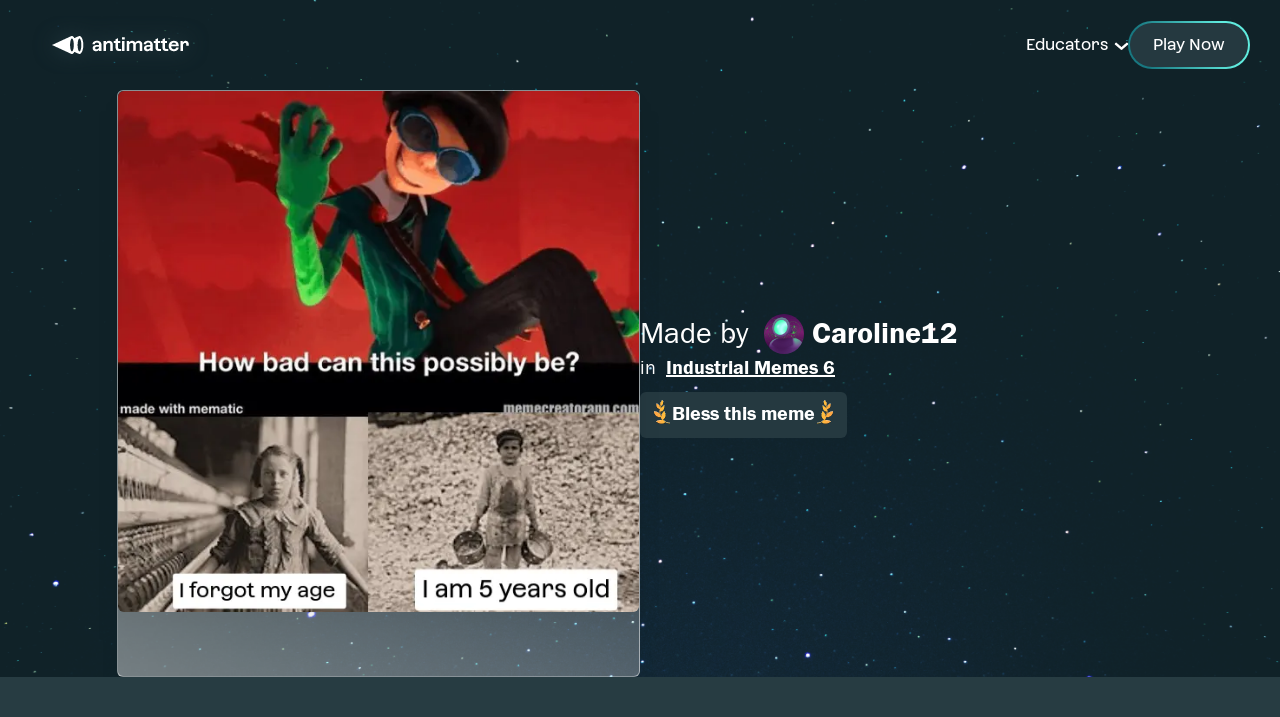

--- FILE ---
content_type: text/html; charset=utf-8
request_url: https://antimatter.systems/discover/2bbc73dc-15d4-4090-8a03-73af85541b47/100f37c4-2f97-4900-b889-7103cb15f08d
body_size: 5790
content:
<!DOCTYPE html><html class="scroll-smooth"><head><meta name="keywords" content="antimatter, systems, learning, education, startup, memes, AI"/><meta property="og:type" content="website"/><meta property="og:url" content="https://antimatter.systems"/><meta name="twitter:site" content="@antimattersys"/><meta name="twitter:creator" content="@antimattersys"/><meta name="twitter:card" content="summary_large_image"/><link rel="icon" type="image/png" sizes="192x192" href="/static/icons/favicon-180.png"/><link rel="icon" type="image/png" sizes="192x192" href="/static/icons/android-chrome-192x192.png"/><link rel="icon" type="image/png" sizes="512x512" href="/static/icons/android-chrome-512x512.png"/><link rel="icon" type="image/png" sizes="32x32" href="/static/icons/favicon-32x32.png"/><link rel="icon" type="image/png" sizes="16x16" href="/static/icons/favicon-16x16.png"/><link id="favicon" rel="apple-touch-icon" sizes="180x180" href="/static/icons/apple-touch-icon.png"/><link rel="mask-icon" href="/static/images/safari-pinned-tab.svg" color="#EFF4F5"/><meta name="theme-color" content="#EFF4F5"/><link rel="me" href="https://twitter.com/antimattersys"/><meta name="viewport" content="width=device-width, initial-scale=1 maximum-scale=1"/><meta charSet="utf-8"/><meta name="robots" content="index,follow"/><title>Industrial Memes 6 on Antimatter Discover</title><link rel="canonical" href="https://antimatter.systems/discover/2bbc73dc-15d4-4090-8a03-73af85541b47/100f37c4-2f97-4900-b889-7103cb15f08d"/><meta name="description" content="Discover student and teacher creations on Antimatter"/><meta property="og:title" content="Industrial Memes 6 on Antimatter Discover"/><meta property="og:description" content="Discover student and teacher creations on Antimatter"/><meta property="og:image" content="http://localhost:3000/api/discovery/2bbc73dc-15d4-4090-8a03-73af85541b47/100f37c4-2f97-4900-b889-7103cb15f08d/createImage"/><meta name="twitter:image" content="http://localhost:3000/api/discovery/2bbc73dc-15d4-4090-8a03-73af85541b47/100f37c4-2f97-4900-b889-7103cb15f08d/createImage"/><meta name="twitter:title" content="Industrial Memes 6 on Antimatter Discover"/><meta name="twitter:description" content="Discover student and teacher creations on Antimatter"/><meta name="next-head-count" content="27"/><link rel="preload" href="https://antimatter.systems/fonts/Azeret/Azeret-Regular.woff2" as="font" type="font/woff2" crossorigin="anonymous"/><link rel="preload" href="https://antimatter.systems/fonts/Azeret/Azeret-RegularItalic.woff" as="font" type="font/woff" crossorigin="anonymous"/><link rel="preload" href="https://antimatter.systems/fonts/Azeret/Azeret-SemiBold.woff2" as="font" type="font/woff2" crossorigin="anonymous"/><link rel="icon" type="image/png" sizes="32x32" href="/static/images/favicon-32x32.png"/><link rel="icon" type="image/png" sizes="16x16" href="/static/images/favicon-16x16.png"/><link id="favicon" rel="apple-touch-icon" sizes="180x180" href="/static/images/apple-touch-icon.png"/><link rel="manifest" href="/site.webmanifest"/><link rel="mask-icon" href="/static/images/safari-pinned-tab.svg" color="#253940"/><link rel="canonical" href="/"/><link rel="me" href="https://twitter.com/antimattersys"/><link rel="preload" href="/_next/static/css/8e2b896a604c3d7c.css" as="style"/><link rel="stylesheet" href="/_next/static/css/8e2b896a604c3d7c.css" data-n-g=""/><noscript data-n-css=""></noscript><script defer="" nomodule="" src="/_next/static/chunks/polyfills-c67a75d1b6f99dc8.js"></script><script src="/_next/static/chunks/webpack-707ba0c87a8a6848.js" defer=""></script><script src="/_next/static/chunks/framework-fee8a7e75612eda8.js" defer=""></script><script src="/_next/static/chunks/main-04f8566b91e46be4.js" defer=""></script><script src="/_next/static/chunks/pages/_app-84e9dd9e05149a1a.js" defer=""></script><script src="/_next/static/chunks/3105-447f4b3ae21855f5.js" defer=""></script><script src="/_next/static/chunks/7856-c038a28e437d7276.js" defer=""></script><script src="/_next/static/chunks/pages/discover/%5BactivityId%5D/%5BcontentId%5D-6ffc7ba519509b17.js" defer=""></script><script src="/_next/static/UMvXvO_5NOQ1nLVq3XqCX/_buildManifest.js" defer=""></script><script src="/_next/static/UMvXvO_5NOQ1nLVq3XqCX/_ssgManifest.js" defer=""></script></head><body><div id="__next"><div class="App flex flex-col fixed inset-0" style="background:url(&#x27;/universe/starfieldNew2.png&#x27;);background-size:cover;background-repeat:no-repeat"><header class="app-header  z-[100] w-screen transition-all duration-300 font-[Azeret]"><div class="py-4 px-0 md:px-8"><div class="flex flex-row space-between w-full items-center justify-between"><a href="/homepage"><svg xmlns="http://www.w3.org/2000/svg" width="177" height="58" fill="none"><g fill="#fff" filter="url(#LogoHomepageFeb162022_svg__a)"><path fill-rule="evenodd" d="M48.913 20.641c-.44-.416-.923-.641-1.43-.641-.562 0-2.137.765-2.767 1.058-.303.134-1.136.528-2.295 1.068-.315-.619-.663-1.125-1.057-1.485-.439-.416-.923-.641-1.429-.641-.562 0-2.138.765-2.768 1.058L20 29s15.649 7.222 17.167 7.943c.63.292 2.206 1.057 2.768 1.057.506 0 .99-.225 1.429-.641.382-.36.742-.867 1.057-1.485 1.159.54 1.992.922 2.295 1.069.63.292 2.205 1.057 2.768 1.057.506 0 .99-.225 1.428-.641 1.418-1.328 2.42-4.568 2.42-8.359s-1.002-7.031-2.42-8.359m-8.978 14.794c-1.024 0-1.845-2.88-1.845-6.446 0-3.567.821-6.446 1.845-6.446s1.845 2.88 1.845 6.446-.821 6.446-1.845 6.446m7.515 0c-1.024 0-1.845-2.88-1.845-6.446 0-3.567.821-6.446 1.845-6.446s1.845 2.88 1.845 6.446-.821 6.446-1.845 6.446" clip-rule="evenodd"></path><path d="M66.99 33.849a3.2 3.2 0 0 1-1.304 1.024c-.518.224-1.126.337-1.812.337-.641 0-1.192-.124-1.687-.383-.495-.258-.866-.596-1.125-1.046-.259-.438-.394-.956-.394-1.552 0-.686.169-1.26.517-1.744.338-.484.844-.844 1.497-1.102.652-.248 1.428-.383 2.328-.383h1.947v-.652c0-.552-.18-.99-.529-1.305q-.523-.474-1.485-.473c-.641 0-1.125.146-1.496.427-.372.293-.585.687-.63 1.193h-2.43a3.36 3.36 0 0 1 .675-1.811c.394-.507.922-.9 1.608-1.181.687-.282 1.474-.417 2.374-.417s1.665.146 2.318.439c.663.293 1.17.72 1.53 1.271.36.552.54 1.215.54 2.003v6.48h-2.397l-.056-1.148zm-3.52-.923c.236.203.562.304 1 .304 1.024 0 1.846-.495 2.487-1.496v-.968h-2.003c-.585 0-1.046.113-1.361.338s-.473.551-.473 1.001c0 .349.113.619.35.833zM78.108 27.819a1.67 1.67 0 0 0-.585-.687 1.63 1.63 0 0 0-.877-.247 2.28 2.28 0 0 0-1.463.517c-.427.338-.832.878-1.204 1.61v5.995h-2.463V25.03h2.373l.057 1.316c.405-.518.888-.9 1.44-1.148a4.2 4.2 0 0 1 1.743-.382c.743 0 1.395.157 1.947.472a3.23 3.23 0 0 1 1.282 1.35c.304.585.45 1.26.45 2.048v6.322h-2.486v-6.176q0-.573-.203-1.012zM85.072 34.569a2.85 2.85 0 0 1-1.103-1.204c-.259-.518-.382-1.102-.382-1.766V27.03H81.82V25.03h1.767v-1.733l2.486-1.17v2.903h2.092v2.002h-2.092V31.6c0 .349.056.619.157.832a.96.96 0 0 0 .518.439q.355.135 1.012.135h1.418v2.002h-2.396c-.664 0-1.227-.146-1.71-.427zM89.965 21.181h2.666v2.396h-2.666zm.112 3.848h2.487v9.967h-2.487zM107.391 27.369q-.473-.507-1.283-.506c-.45 0-.866.157-1.26.472a4.3 4.3 0 0 0-1.057 1.282v6.39h-2.487V28.73c0-.562-.157-1.012-.483-1.35q-.49-.506-1.283-.506c-.461 0-.877.157-1.282.472s-.754.743-1.058 1.294v6.368h-2.464v-9.98h2.374l.056 1.328c.36-.484.81-.855 1.34-1.136a3.54 3.54 0 0 1 1.687-.416c.708 0 1.338.157 1.912.484a3.1 3.1 0 0 1 1.294 1.372 3.5 3.5 0 0 1 1.35-1.361c.585-.326 1.271-.495 2.036-.495q1.013 0 1.823.472c.54.315.967.776 1.282 1.361s.473 1.283.473 2.07v6.278h-2.487v-6.277q0-.844-.472-1.35zM118.256 33.849a3.2 3.2 0 0 1-1.305 1.024c-.517.224-1.125.337-1.811.337-.641 0-1.193-.124-1.688-.383-.495-.258-.866-.596-1.125-1.046-.258-.438-.393-.956-.393-1.552 0-.686.168-1.26.517-1.744.338-.484.844-.844 1.496-1.102.653-.248 1.429-.383 2.329-.383h1.946v-.652c0-.552-.18-.99-.528-1.305q-.524-.474-1.485-.473c-.642 0-1.125.146-1.497.427-.371.293-.585.687-.63 1.193h-2.43a3.37 3.37 0 0 1 .675-1.811c.394-.507.923-.9 1.609-1.181s1.474-.417 2.374-.417 1.665.146 2.317.439c.664.293 1.17.72 1.53 1.271.36.552.54 1.215.54 2.003v6.48h-2.396l-.056-1.148zm-3.521-.923c.236.203.562.304 1.001.304 1.024 0 1.845-.495 2.486-1.496v-.968h-2.002c-.585 0-1.046.113-1.361.338s-.473.551-.473 1.001c0 .349.113.619.349.833zM124.974 34.569a2.85 2.85 0 0 1-1.103-1.204c-.258-.518-.382-1.102-.382-1.766V27.03h-1.766V25.03h1.766v-1.733l2.486-1.17v2.903h2.093v2.002h-2.093V31.6c0 .349.056.619.158.832a.95.95 0 0 0 .517.439q.354.135 1.013.135h1.417v2.002h-2.396c-.664 0-1.226-.146-1.71-.427zM132.029 34.569a2.85 2.85 0 0 1-1.103-1.204c-.259-.518-.382-1.102-.382-1.766V27.03h-1.767V25.03h1.767v-1.733l2.486-1.17v2.903h2.092v2.002h-2.092V31.6c0 .349.056.619.157.832a.96.96 0 0 0 .518.439q.355.135 1.012.135h1.418v2.002h-2.396c-.664 0-1.227-.146-1.71-.427zM139.103 34.591a4.3 4.3 0 0 1-1.777-1.811c-.416-.788-.619-1.71-.619-2.768s.214-1.99.63-2.767a4.26 4.26 0 0 1 1.823-1.8c.787-.416 1.721-.63 2.79-.63q1.501 0 2.565.574a3.9 3.9 0 0 1 1.642 1.665c.383.73.563 1.586.563 2.565 0 .258 0 .472-.023.607h-7.504c.012.574.124 1.091.338 1.541s.506.8.9 1.058c.394.259.855.382 1.395.382.63 0 1.17-.157 1.609-.46.438-.305.708-.71.798-1.216h2.464a3.93 3.93 0 0 1-.754 1.958c-.416.562-.978.978-1.687 1.282s-1.519.439-2.43.439c-1.046 0-1.946-.214-2.723-.63zm5.074-6.086a1.68 1.68 0 0 0-.337-.923 1.94 1.94 0 0 0-.788-.607c-.326-.146-.709-.214-1.125-.214-1.305 0-2.137.574-2.497 1.733l4.747.022zM153.964 27.324c-.202-.293-.506-.428-.9-.428q-.556 0-1.08.473-.523.472-1.08 1.45v6.188h-2.486V25.03h2.396l.056 1.282c.754-1.001 1.665-1.496 2.723-1.496.619 0 1.181.146 1.654.427.483.293.855.71 1.113 1.26.259.552.394 1.215.394 2.003v1.294h-2.486v-1.294c0-.506-.101-.9-.304-1.193z"></path></g><defs><filter id="LogoHomepageFeb162022_svg__a" width="176.754" height="58" x="0" y="0" color-interpolation-filters="sRGB" filterUnits="userSpaceOnUse"><feFlood flood-opacity="0" result="BackgroundImageFix"></feFlood><feColorMatrix in="SourceAlpha" result="hardAlpha" values="0 0 0 0 0 0 0 0 0 0 0 0 0 0 0 0 0 0 127 0"></feColorMatrix><feOffset></feOffset><feGaussianBlur stdDeviation="10"></feGaussianBlur><feColorMatrix values="0 0 0 0 0.145098 0 0 0 0 0.223529 0 0 0 0 0.25098 0 0 0 1 0"></feColorMatrix><feBlend in2="BackgroundImageFix" result="effect1_dropShadow_1629_49812"></feBlend><feBlend in="SourceGraphic" in2="effect1_dropShadow_1629_49812" result="shape"></feBlend></filter></defs></svg></a><nav class="text-white flex flex-row gap-6 items-center md:pr-0 pr-4 "><div class="group relative h-fit min-w-[120px] hidden md:block translate-y-[1px] mx-0 -mr-4"><span class="cursor-pointer">Educators <img alt="down caret" loading="lazy" width="15" height="15" decoding="async" data-nimg="1" class="inline ml-0.5 py-4" style="color:transparent" srcSet="/_next/image?url=%2Ficons%2Farrow-down.svg&amp;w=16&amp;q=75 1x, /_next/image?url=%2Ficons%2Farrow-down.svg&amp;w=32&amp;q=75 2x" src="/_next/image?url=%2Ficons%2Farrow-down.svg&amp;w=32&amp;q=75"/></span></div><a class="btn-hp btn-hp-primary btn-hp-sm text-[15px] md:text-base py-[7px] px-[18px] md:px-[23px] md:py-[10px] cursor-pointer block" href="https://playantimatter.com">Play Now</a></nav></div></div></header><div class="main w-full h-full flex flex-col justify-start items-center overflow-auto z-0 text-white"><div class="w-full h-full flex"><div class="desktop-view flex md:flex-row flex-col w-full justify-center gap-3 md:gap-6 px-3"><div class="left-panel w-full md:w-5/12 h-full flex flex-col justify-start md:justify-center"><div class="w-full aspect-square relative drop-shadow-xl rounded-md md:pb-16 border-[1px] border-[rgba(255,255,255,0.5)]" style="background:url(&#x27;/card-bg2.png&#x27;);background-size:cover;background-repeat:no-repeat;background-blend-mode:screen"><img alt="meme" loading="lazy" width="2000" height="2000" decoding="async" data-nimg="1" class="rounded-md" style="color:transparent;object-fit:cover" srcSet="/_next/image?url=https%3A%2F%2Faoqysnuwpwgkhlzkdwnh.supabase.co%2Fstorage%2Fv1%2Fobject%2Fpublic%2Fimages%2F7bf12384-4427-40c0-b9f3-103a7090425a-959442875.png&amp;w=2048&amp;q=75 1x, /_next/image?url=https%3A%2F%2Faoqysnuwpwgkhlzkdwnh.supabase.co%2Fstorage%2Fv1%2Fobject%2Fpublic%2Fimages%2F7bf12384-4427-40c0-b9f3-103a7090425a-959442875.png&amp;w=3840&amp;q=75 2x" src="/_next/image?url=https%3A%2F%2Faoqysnuwpwgkhlzkdwnh.supabase.co%2Fstorage%2Fv1%2Fobject%2Fpublic%2Fimages%2F7bf12384-4427-40c0-b9f3-103a7090425a-959442875.png&amp;w=3840&amp;q=75"/></div></div><div class="right-panel w-full md:w-5/12 h-full flex flex-col justify-start md:justify-center"><div class="w-full flex flex-col items-center md:items-start gap-1 md:gap-3 mb-4"><div class="flex flex-col gap-0 md:gap-1"><div class="user flex justify-between"></div><div class="main-title font-normal font-[fg-demi] w-full text-center md:text-left md:text-xl mb-2.5"><span class="font-[fg-book]">in  </span><a class="underline hover:no-underline transition-all" href="/discover/2bbc73dc-15d4-4090-8a03-73af85541b47">Industrial Memes 6</a></div></div><button class="px-3 py-2 pb-2.5 bg-[#253940] hover:bg-am-primary-hues-800 text-white font-[fg-demi] font-normal text-lg md:text-xl transition-all flex flex-row gap-1 rounded-md cursor-pointer"><img alt="left laurel" loading="lazy" width="20" height="24" decoding="async" data-nimg="1" style="color:transparent" srcSet="/_next/image?url=%2Ficons%2FleftLaurel.svg&amp;w=32&amp;q=75 1x, /_next/image?url=%2Ficons%2FleftLaurel.svg&amp;w=48&amp;q=75 2x" src="/_next/image?url=%2Ficons%2FleftLaurel.svg&amp;w=48&amp;q=75"/>Bless this meme<img alt="right laurel" loading="lazy" width="20" height="24" decoding="async" data-nimg="1" class="scale-x-100" style="color:transparent" srcSet="/_next/image?url=%2Ficons%2FrightLaurel.svg&amp;w=32&amp;q=75 1x, /_next/image?url=%2Ficons%2FrightLaurel.svg&amp;w=48&amp;q=75 2x" src="/_next/image?url=%2Ficons%2FrightLaurel.svg&amp;w=48&amp;q=75"/></button></div></div></div></div><div class="bottom-mobile-margin block sm:hidden border-transparent border"></div></div></div><div class="Toastify"></div></div><script id="__NEXT_DATA__" type="application/json">{"props":{"pageProps":{"activityData":{"id":"2bbc73dc-15d4-4090-8a03-73af85541b47","created_at":"2024-01-12T19:08:07.050453+00:00","updated_at":"2024-01-12T20:59:08.994+00:00","created_by":"b59be4ec-2404-4ea9-86bd-9d2fc8600a98","created_from":"6b031a3d-58ab-4520-b4c7-4e60d246bf92","activity_type":"heatmap","is_private":true,"is_deleted":false,"is_draft":false,"is_active":false,"config":{"name":"Industrial Memes 6","status":"finished","ending_at":"2024-01-15T19:06:17.574Z","instructions":"Make a meme about thethe Industrial Revolution's beginning, inventions, or consequences. Your meme should be puzzle-like and require the person who is reading it to think about the subject matter. Try to include a word or phrase that someone can look up if they don't understand the meme at first.","initialPlayerCount":35},"subject_tags":null,"is_featured":false},"contentData":{"id":"100f37c4-2f97-4900-b889-7103cb15f08d","created_at":"2024-01-12T20:53:01.848715+00:00","updated_at":"2024-01-12T20:53:01.848715+00:00","created_by":"7bf12384-4427-40c0-b9f3-103a7090425a","image_src":"7bf12384-4427-40c0-b9f3-103a7090425a-959442875.png","created_from":null,"layers":[{"size":{"x":600,"y":380},"angle":0,"scale":{"x":1.0316666666666667,"y":1.0377551020408162},"offset":{"x":0,"y":-113.82653061224491},"content":{"imageUrl":{"_0":"https://aoqysnuwpwgkhlzkdwnh.supabase.co/storage/v1/object/public/images/7bf12384-4427-40c0-b9f3-103a7090425a-144379314.png"}}},{"size":{"x":188,"y":130},"angle":0,"scale":{"x":1.7327044025157232,"y":1.7327044025157232},"offset":{"x":-137.125786163522,"y":187.37421383647805},"content":{"imageUrl":{"_0":"https://aoqysnuwpwgkhlzkdwnh.supabase.co/storage/v1/object/public/images/7bf12384-4427-40c0-b9f3-103a7090425a-202528582.png"}}},{"size":{"x":300,"y":31.639999999999993},"angle":0,"scale":{"x":0.8493905218101093,"y":0.8493905218101093},"offset":{"x":-137.5914217284836,"y":275.38264194496423},"content":{"text":{"_0":{"font":{"name":"Azeret-Regular","size":28},"text":"I forgot my age ","alignment":"center","background":{"red":1,"blue":1,"alpha":1,"green":1},"foreground":{"red":0,"blue":0,"alpha":1,"green":0}}}}},{"size":{"x":188,"y":130},"angle":0,"scale":{"x":1.7667418219216013,"y":1.7667418219216013},"offset":{"x":153.75016811043858,"y":185.16178157509592},"content":{"imageUrl":{"_0":"https://aoqysnuwpwgkhlzkdwnh.supabase.co/storage/v1/object/public/images/7bf12384-4427-40c0-b9f3-103a7090425a-471667103.png"}}},{"size":{"x":300,"y":31.639999999999993},"angle":0,"scale":{"x":1,"y":1},"offset":{"x":158,"y":274.00000000000006},"content":{"text":{"_0":{"font":{"name":"Azeret-Regular","size":28},"text":"I am 5 years old","alignment":"center","background":{"red":1,"blue":1,"alpha":1,"green":1},"foreground":{"red":0,"blue":0,"alpha":1,"green":0}}}}}],"keywords":["How bad can this possibly be?","made with mematic","I forgot my age","memecreatorann.com","I am 5 years old"],"activity_id":null,"snapshot_src":null,"raster_image_src":null,"background_style":null,"trimmed_raster_image_src":null,"stacks_is_public":false,"video_src":null,"is_animated":false,"generated_videos":null,"is_completed":true},"memePreviewImage":"https://us-central1-antimatter-340304.cloudfunctions.net/image-transform-rasterize?imageUrl=https://aoqysnuwpwgkhlzkdwnh.supabase.co/storage/v1/object/public/images/7bf12384-4427-40c0-b9f3-103a7090425a-959442875.png","_sentryTraceData":"57a78c5781524aa0beb55513ca5b0dfa-acff569c3beef975-1","_sentryBaggage":"sentry-environment=vercel-production,sentry-release=VERCEL_GIT_COMMIT_SHA,sentry-public_key=277da519088723ffbc0a09a919b01d69,sentry-trace_id=57a78c5781524aa0beb55513ca5b0dfa,sentry-sample_rate=1,sentry-transaction=%2Fdiscover%2F%5BactivityId%5D%2F%5BcontentId%5D,sentry-sampled=true"},"__N_SSP":true},"page":"/discover/[activityId]/[contentId]","query":{"activityId":"2bbc73dc-15d4-4090-8a03-73af85541b47","contentId":"100f37c4-2f97-4900-b889-7103cb15f08d"},"buildId":"UMvXvO_5NOQ1nLVq3XqCX","isFallback":false,"isExperimentalCompile":false,"gssp":true,"scriptLoader":[]}</script></body></html>

--- FILE ---
content_type: application/javascript; charset=utf-8
request_url: https://antimatter.systems/_next/static/UMvXvO_5NOQ1nLVq3XqCX/_buildManifest.js
body_size: 999
content:
self.__BUILD_MANIFEST=function(s,a,c,e,t,i,r,n,o,u,d,p,f){return{__rewrites:{afterFiles:[{has:[{type:e,key:r,value:n},{type:e,key:o,value:u},{type:e,key:"r",value:"(?<region>[a-z]{2})"}],source:d,destination:p},{has:[{type:e,key:r,value:n},{type:e,key:o,value:u}],source:d,destination:p}],beforeFiles:[],fallback:[]},"/":[s,a,t,f,"static/chunks/pages/index-98623b72f362aba1.js"],"/404":["static/chunks/pages/404-625a96f80c1deb84.js"],"/500":[c,"static/chunks/pages/500-8167d17e08ce493f.js"],"/_error":["static/chunks/pages/_error-c6c13d4cc0e61129.js"],"/activities/new/[activityType]":[c,s,t,"static/chunks/pages/activities/new/[activityType]-2b75f42f285c19b6.js"],"/bubble":["static/chunks/219-649e952892cb8fda.js",a,"static/chunks/pages/bubble-762d7e28b4b81445.js"],"/bubble/tt":["static/chunks/pages/bubble/tt-c519416bd19a2574.js"],"/bubble/[schoolSlug]":["static/chunks/pages/bubble/[schoolSlug]-a9aab67c36da40da.js"],"/certifications":[s,a,i,"static/chunks/pages/certifications-59c2bb26b68d3e2a.js"],"/certifications/activities":[c,i,"static/chunks/pages/certifications/activities-f1fcf7a6a273290e.js"],"/certifications/download":[s,a,i,"static/chunks/pages/certifications/download-0c4d2d28c074b0cf.js"],"/certifications/sorcerer":["static/chunks/4510-2bf2fad1570206b0.js",i,"static/chunks/pages/certifications/sorcerer-7a940e81bb02b6df.js"],"/classroom":[s,a,"static/chunks/pages/classroom-1a0b9d1c61d24f5c.js"],"/collections/all-quiet":[s,a,"static/chunks/pages/collections/all-quiet-22a91a5963e3efa2.js"],"/discover":[s,"static/chunks/pages/discover-1d054f4597746d9c.js"],"/discover/[activityId]":[s,t,"static/chunks/pages/discover/[activityId]-c8709dc25c3db4d6.js"],"/discover/[activityId]/[contentId]":[s,t,"static/chunks/pages/discover/[activityId]/[contentId]-6ffc7ba519509b17.js"],"/foreducators":[s,a,"static/chunks/pages/foreducators-65ae88423a8fb719.js"],"/homepage":[s,a,t,f,"static/chunks/pages/homepage-6af117314a4f61b6.js"],"/jobs":[c,a,"static/chunks/pages/jobs-d0fd40c88b1daf0e.js"],"/landing":[s,"static/chunks/pages/landing-d1a0432e2f490668.js"],"/organizations":[c,s,a,"static/chunks/pages/organizations-bff13dc1aa82f95d.js"],"/p/[profileId]":["static/chunks/pages/p/[profileId]-c37c98c33084410b.js"],"/pd":[s,a,"static/chunks/pages/pd-db640fb7ed9e432f.js"],"/privacy":["static/chunks/4816-06abfa2a069ace01.js",s,a,"static/chunks/pages/privacy-e8d453e2f839ba3b.js"],"/privacy/classroom":[s,a,"static/chunks/pages/privacy/classroom-6a24824d8ee17fa0.js"],"/privacy/coppa":["static/chunks/1126-3772f9a1bf66fab3.js",s,a,"static/chunks/pages/privacy/coppa-55e278df0803c9ae.js"],"/privacy/entertainment":[s,a,"static/chunks/pages/privacy/entertainment-a9bdbfa468928303.js"],"/privacy/studentcommunity":[s,a,"static/chunks/pages/privacy/studentcommunity-68406f176d6e30b2.js"],"/quick/learn":["static/chunks/pages/quick/learn-364a257785f68afb.js"],"/quick/links":["static/chunks/pages/quick/links-eac2a0a7f95d5163.js"],"/referrals/[id]":[c,"static/chunks/pages/referrals/[id]-eaa6d08265fa6d5b.js"],"/sitemap.xml":["static/chunks/pages/sitemap.xml-fd8d76517d2c1d87.js"],"/sorcerer":[a,"static/chunks/pages/sorcerer-10e26f465fd92d25.js"],"/surveys/ai-tools":[s,"static/chunks/pages/surveys/ai-tools-2c9bb11ab921c1bb.js"],"/surveys/ai_tools":[s,"static/chunks/pages/surveys/ai_tools-796babaaa6305ffc.js"],"/termsofservice":["static/chunks/pages/termsofservice-733cba336957b3f4.js"],"/universe":[s,a,"static/chunks/pages/universe-0fcfc418fa113653.js"],"/universe/learn":[s,a,"static/chunks/pages/universe/learn-b2509dd5bb492eaf.js"],sortedPages:["/","/404","/500","/_app","/_error","/activities/new/[activityType]","/bubble","/bubble/tt","/bubble/[schoolSlug]","/certifications","/certifications/activities","/certifications/download","/certifications/sorcerer","/classroom","/collections/all-quiet","/discover","/discover/[activityId]","/discover/[activityId]/[contentId]","/foreducators","/homepage","/jobs","/landing","/organizations","/p/[profileId]","/pd","/privacy","/privacy/classroom","/privacy/coppa","/privacy/entertainment","/privacy/studentcommunity","/quick/learn","/quick/links","/referrals/[id]","/sitemap.xml","/sorcerer","/surveys/ai-tools","/surveys/ai_tools","/termsofservice","/universe","/universe/learn"]}}("static/chunks/3105-447f4b3ae21855f5.js","static/chunks/7777-d6ce193343f23a8e.js","static/chunks/1589-89dc928e45895d77.js","query","static/chunks/7856-c038a28e437d7276.js","static/chunks/7165-8eff1bbbf97f73df.js","o","(?<orgid>\\d*)","p","(?<projectid>\\d*)","/monitoring(/?)",void 0,"static/chunks/4075-ddf4dd32bc7db793.js"),self.__BUILD_MANIFEST_CB&&self.__BUILD_MANIFEST_CB();

--- FILE ---
content_type: application/javascript; charset=utf-8
request_url: https://antimatter.systems/_next/static/chunks/7777-d6ce193343f23a8e.js
body_size: 6259
content:
"use strict";(self.webpackChunk_N_E=self.webpackChunk_N_E||[]).push([[7777],{37777:function(e,t,s){s.d(t,{Z:function(){return footer}});var l=s(85893),i=s(67294);let FacebookIcon=class FacebookIcon extends i.Component{render(){return(0,l.jsxs)("svg",{width:"19",height:"19",viewBox:"0 0 19 19",fill:"none",xmlns:"http://www.w3.org/2000/svg",children:[(0,l.jsx)("g",{clipPath:"url(#clip0_1634_74223)",children:(0,l.jsx)("path",{d:"M11.1328 3.51562H14.0625V0H11.1328C8.87109 0 7.03125 1.83984 7.03125 4.10156V5.85938H4.6875V9.375H7.03125V18.75H10.5469V9.375H13.4766L14.0625 5.85938H10.5469V4.10156C10.5469 3.78398 10.8152 3.51562 11.1328 3.51562Z",fill:"currentColor"})}),(0,l.jsx)("defs",{children:(0,l.jsx)("clipPath",{id:"clip0_1634_74223",children:(0,l.jsx)("rect",{width:"18.75",height:"18.75",fill:"white"})})})]})}};let InstagramIcon=class InstagramIcon extends i.Component{render(){return(0,l.jsxs)("svg",{width:"19",height:"19",viewBox:"0 0 19 19",fill:"none",xmlns:"http://www.w3.org/2000/svg",children:[(0,l.jsxs)("g",{clipPath:"url(#clip0_1634_74227)",children:[(0,l.jsx)("path",{d:"M9.375 1.9377C11.8799 1.9377 12.1764 1.94883 13.1613 1.99277C14.0771 2.0332 14.5711 2.18672 14.901 2.31504C15.3369 2.48379 15.6516 2.68887 15.9773 3.01465C16.3072 3.34453 16.5082 3.65566 16.6805 4.0916C16.8088 4.42148 16.9623 4.91895 17.0027 5.83125C17.0467 6.82031 17.0578 7.1168 17.0578 9.61816C17.0578 12.1195 17.0467 12.4195 17.0027 13.4051C16.9623 14.3209 16.8088 14.8148 16.6805 15.1447C16.5117 15.5807 16.3072 15.8953 15.9809 16.2211C15.651 16.551 15.3398 16.752 14.9045 16.9242C14.5746 17.0525 14.0766 17.2061 13.1648 17.2465C12.1758 17.2904 11.8793 17.3016 9.37793 17.3016C6.87656 17.3016 6.57656 17.2904 5.59101 17.2465C4.67519 17.2061 4.18125 17.0525 3.85137 16.9242C3.41543 16.7555 3.10078 16.551 2.77441 16.2246C2.44453 15.8947 2.24355 15.5836 2.07129 15.1482C1.94297 14.8184 1.78945 14.3203 1.74902 13.4086C1.70508 12.4195 1.69395 12.123 1.69395 9.62168C1.69395 7.12031 1.70508 6.82031 1.74902 5.83477C1.78945 4.91895 1.94297 4.425 2.07129 4.09512C2.24004 3.65918 2.44512 3.34453 2.7709 3.01816C3.10078 2.68828 3.41191 2.4873 3.84785 2.31504C4.17773 2.18672 4.67519 2.0332 5.5875 1.99277C6.57246 1.94883 6.86953 1.9377 9.37441 1.9377H9.375ZM9.375 0.249609C6.82969 0.249609 6.51152 0.260742 5.51133 0.304688C4.51523 0.348633 3.83027 0.509766 3.2373 0.740625C2.61855 0.982031 2.09473 1.30078 1.575 1.82461C1.05117 2.34492 0.732422 2.86816 0.491016 3.4834C0.260156 4.08047 0.0990234 4.76133 0.0550781 5.75742C0.0111328 6.76113 0 7.0793 0 9.62461C0 12.1699 0.0111328 12.4881 0.0550781 13.4883C0.0990234 14.4844 0.260156 15.1693 0.491016 15.7623C0.733008 16.3811 1.05117 16.9049 1.575 17.4246C2.09473 17.9443 2.61855 18.2672 3.23379 18.5051C3.83086 18.7359 4.51172 18.8971 5.50781 18.941C6.50742 18.985 6.82617 18.9961 9.37148 18.9961C11.9168 18.9961 12.2355 18.985 13.2352 18.941C14.2312 18.8971 14.9162 18.7359 15.5092 18.5051C16.1244 18.2672 16.6482 17.9449 17.168 17.4246C17.6877 16.9043 18.0105 16.3811 18.2484 15.7658C18.4793 15.1687 18.6404 14.4879 18.6844 13.4918C18.7283 12.4922 18.7395 12.1734 18.7395 9.62813C18.7395 7.08281 18.7283 6.76465 18.6844 5.76445C18.6404 4.76836 18.4793 4.0834 18.2484 3.49043C18.0176 2.86758 17.6988 2.34434 17.1756 1.82402C16.6559 1.3043 16.132 0.981445 15.5168 0.743555C14.9197 0.512695 14.2389 0.351562 13.2428 0.307617C12.2396 0.260156 11.9209 0.249023 9.37558 0.249023L9.375 0.249609Z",fill:"currentColor"}),(0,l.jsx)("path",{d:"M9.3749 4.80908C6.7165 4.80908 4.55908 6.96592 4.55908 9.6249C4.55908 12.2839 6.71592 14.4407 9.3749 14.4407C12.0339 14.4407 14.1907 12.2839 14.1907 9.6249C14.1907 6.9665 12.0339 4.80908 9.3749 4.80908ZM9.3749 12.7485C7.6499 12.7485 6.25127 11.3499 6.25127 9.6249C6.25127 7.8999 7.6499 6.50127 9.3749 6.50127C11.0999 6.50127 12.4985 7.8999 12.4985 9.6249C12.4985 11.3499 11.0999 12.7485 9.3749 12.7485Z",fill:"currentColor"}),(0,l.jsx)("path",{d:"M15.5052 4.61855C15.5052 5.23965 15.0019 5.74297 14.3808 5.74297C13.7597 5.74297 13.2563 5.23965 13.2563 4.61855C13.2563 3.99746 13.7597 3.49414 14.3808 3.49414C15.0019 3.49414 15.5052 3.99746 15.5052 4.61855Z",fill:"currentColor"})]}),(0,l.jsx)("defs",{children:(0,l.jsx)("clipPath",{id:"clip0_1634_74227",children:(0,l.jsx)("rect",{width:"18.75",height:"18.75",fill:"white",transform:"translate(0 0.25)"})})})]})}};let RedditIcon=class RedditIcon extends i.Component{render(){return(0,l.jsxs)("svg",{width:"19",height:"20",viewBox:"0 0 19 20",fill:"none",xmlns:"http://www.w3.org/2000/svg",children:[(0,l.jsx)("g",{clipPath:"url(#clip0_1634_74233)",children:(0,l.jsx)("path",{d:"M18.75 10.2489V10.2714C18.75 10.6786 18.6349 11.0589 18.4366 11.3807L18.4417 11.3717C18.2396 11.7032 17.9572 11.9657 17.6216 12.1375L17.6098 12.1427C17.6894 12.445 17.7352 12.7915 17.7352 13.15V13.1635C17.7278 14.332 17.3074 15.3986 16.6156 16.2229L16.6208 16.2161C15.8184 17.1882 14.7969 17.9472 13.6323 18.4182L13.5815 18.4362C12.3756 18.9507 10.9743 19.25 9.5037 19.25C9.46608 19.25 9.42847 19.25 9.39086 19.2493H9.39676C9.36504 19.2493 9.32669 19.25 9.28908 19.25C7.82068 19.25 6.4216 18.9507 5.14642 18.4092L5.21723 18.4362C4.004 17.9457 2.98475 17.1874 2.19265 16.2281L2.18306 16.2161C1.49643 15.3986 1.07678 14.3313 1.06941 13.1642V13.1627C1.06941 13.1627 1.06941 13.1605 1.06941 13.159C1.06941 12.8065 1.11071 12.463 1.18815 12.1345L1.18225 12.1645C0.826024 11.9859 0.534703 11.7197 0.329672 11.3927L0.324509 11.3844C0.120954 11.0634 0 10.6711 0 10.2504C0 9.6676 0.231582 9.13958 0.60698 8.75706C0.971315 8.37305 1.48168 8.13454 2.04662 8.13454H2.0835H2.08128H2.11005C2.69933 8.13454 3.23034 8.3918 3.5991 8.80131L3.60058 8.80282C5.11028 7.74527 6.97253 7.10399 8.98153 7.07924H8.98743L10.2014 1.53651C10.2235 1.44201 10.2803 1.36325 10.357 1.3145L10.3585 1.31375C10.4131 1.27475 10.4809 1.2515 10.5539 1.2515C10.5812 1.2515 10.6078 1.2545 10.6328 1.2605L10.6306 1.25975L14.4908 2.12154C14.6191 1.85678 14.8116 1.64227 15.0491 1.49301L15.0558 1.48926C15.291 1.33925 15.5772 1.25 15.884 1.25C16.3154 1.25 16.7071 1.42626 16.991 1.71277C17.275 1.98953 17.4512 2.3788 17.4512 2.81007V2.83707V2.83557V2.85807C17.4512 3.29158 17.275 3.6831 16.991 3.96211L16.9903 3.96286C16.7071 4.25238 16.3147 4.43088 15.881 4.43088C15.4503 4.43088 15.0602 4.25388 14.777 3.96811C14.496 3.68985 14.3219 3.30209 14.3219 2.87232C14.3219 2.86257 14.3219 2.85357 14.3219 2.84382V2.84532L10.8275 2.05778L9.73971 7.07849C11.7657 7.09349 13.6434 7.72727 15.2025 8.80357L15.1679 8.78106C15.5462 8.38055 16.078 8.13229 16.6658 8.13229C17.241 8.13229 17.7617 8.37005 18.1386 8.75481C18.514 9.12683 18.7471 9.6466 18.7471 10.2211V10.2504V10.2489H18.75ZM4.37645 12.3655V12.3895C4.37645 12.8215 4.55051 13.2122 4.8315 13.4928C5.10365 13.7815 5.48642 13.9608 5.91049 13.9608H5.93705H5.93557C6.80216 13.9593 7.50354 13.246 7.50502 12.3647C7.50502 12.3572 7.50502 12.3482 7.50502 12.3392C7.50502 11.9079 7.32875 11.5187 7.0448 11.2427L7.04406 11.2419C6.76823 10.9562 6.38398 10.7791 5.95917 10.7791C5.95106 10.7791 5.94221 10.7791 5.9341 10.7791H5.93557C5.07783 10.7866 4.38383 11.4917 4.37645 12.364V12.3655ZM12.8498 16.1426C12.9206 16.0729 12.9649 15.9746 12.9649 15.8659C12.9649 15.7571 12.9206 15.6596 12.8498 15.5891C12.7857 15.5231 12.6972 15.4826 12.5983 15.4826C12.5946 15.4826 12.591 15.4826 12.588 15.4826C12.588 15.4826 12.5851 15.4826 12.5828 15.4826C12.4796 15.4826 12.3867 15.5231 12.3166 15.5891C11.9744 15.9131 11.5444 16.1456 11.0672 16.2461L11.0503 16.2491C10.548 16.3841 9.97129 16.4621 9.37611 16.4621C8.78093 16.4621 8.20492 16.3841 7.65473 16.2386L7.70193 16.2491C7.20706 16.1464 6.77635 15.9131 6.43266 15.5876L6.43414 15.5891C6.36481 15.5231 6.27114 15.4826 6.16789 15.4826C6.16568 15.4826 6.16199 15.4826 6.16199 15.4826C6.15978 15.4826 6.15683 15.4826 6.15388 15.4826C6.05579 15.4826 5.96655 15.5231 5.90238 15.5891C5.83011 15.6536 5.78438 15.7481 5.78438 15.8531V15.8606V15.8636C5.78438 15.9731 5.82937 16.0721 5.90238 16.1426C6.24312 16.4689 6.65834 16.7179 7.11929 16.8604L7.14142 16.8664C7.51092 17.0059 7.9431 17.1154 8.39152 17.1769L8.42323 17.1807C8.75069 17.2127 9.06782 17.2287 9.37463 17.2287C9.68144 17.2287 9.99858 17.2127 10.326 17.1807C10.8054 17.1162 11.2383 17.0059 11.6506 16.8529L11.6078 16.8671C12.0917 16.7186 12.5069 16.4704 12.8498 16.1426ZM12.8189 13.9615H12.8439C13.268 13.9615 13.6508 13.7823 13.9222 13.4935L13.9229 13.4928C14.2039 13.2122 14.378 12.8215 14.378 12.3895C14.378 12.3812 14.378 12.3722 14.378 12.364V12.3655C14.3706 11.4932 13.6773 10.7874 12.8196 10.7799C12.8122 10.7799 12.8034 10.7799 12.7953 10.7799C12.3704 10.7799 11.9862 10.9569 11.7104 11.2427C11.4264 11.5194 11.2501 11.9087 11.2501 12.34V12.367V12.3655C11.2516 13.2467 11.9523 13.96 12.8189 13.9615Z",fill:"currentColor"})}),(0,l.jsx)("defs",{children:(0,l.jsx)("clipPath",{id:"clip0_1634_74233",children:(0,l.jsx)("rect",{width:"18.75",height:"18.75",fill:"white",transform:"translate(0 0.5)"})})})]})}};let TiktokIcon=class TiktokIcon extends i.Component{render(){return(0,l.jsxs)("svg",{width:"19",height:"20",viewBox:"0 0 19 20",fill:"none",xmlns:"http://www.w3.org/2000/svg",children:[(0,l.jsx)("g",{clipPath:"url(#clip0_1634_74237)",children:(0,l.jsx)("path",{d:"M15.474 4.96489C14.5804 4.76789 13.7721 4.29216 13.165 3.60596C12.5578 2.91977 12.1831 2.05839 12.0946 1.14543V0.75H9.00203V13.0352C9.00265 13.5803 8.83219 14.1118 8.51478 14.5544C8.19737 14.997 7.74911 15.3282 7.23349 15.5012C6.71788 15.6742 6.16104 15.6801 5.64187 15.5182C5.12269 15.3562 4.6675 15.0346 4.34077 14.5989C4.04805 14.2132 3.86881 13.7531 3.82331 13.2707C3.77781 12.7882 3.86787 12.3025 4.08331 11.8687C4.29874 11.4348 4.63096 11.0701 5.04239 10.8156C5.45382 10.5612 5.92805 10.4273 6.41144 10.429C6.67878 10.4274 6.94479 10.4668 7.20027 10.5458V7.40036C6.90297 7.36345 6.60337 7.34843 6.30388 7.35543C5.20069 7.38498 4.13004 7.73642 3.22304 8.3667C2.31604 8.99699 1.61204 9.87877 1.19727 10.9041C0.782495 11.9294 0.674942 13.0537 0.88778 14.1393C1.10062 15.2249 1.62461 16.2248 2.39559 17.0164C3.18575 17.8218 4.19689 18.3736 5.30053 18.6015C6.40418 18.8295 7.5505 18.7234 8.59386 18.2967C9.63721 17.87 10.5305 17.142 11.1602 16.2051C11.7899 15.2683 12.1276 14.1649 12.1304 13.0352V6.74431C13.3777 7.63757 14.8734 8.11541 16.4062 8.11033V5.05476C16.1052 5.05601 15.8047 5.02589 15.5099 4.96489H15.474Z",fill:"currentColor"})}),(0,l.jsx)("defs",{children:(0,l.jsx)("clipPath",{id:"clip0_1634_74237",children:(0,l.jsx)("rect",{width:"18.75",height:"18.75",fill:"white",transform:"translate(0 0.75)"})})})]})}};let TwitterIcon=class TwitterIcon extends i.Component{render(){return(0,l.jsxs)("svg",{width:"19",height:"19",viewBox:"0 0 19 19",fill:"none",xmlns:"http://www.w3.org/2000/svg",children:[(0,l.jsx)("g",{clipPath:"url(#clip0_1634_74241)",children:(0,l.jsx)("path",{d:"M18.7501 4.14551C18.0616 4.45312 17.3181 4.6582 16.5417 4.74961C17.3362 4.27324 17.9444 3.51914 18.2333 2.62207C17.4897 3.06152 16.6659 3.38379 15.7905 3.55605C15.0874 2.80898 14.0878 2.34375 12.9815 2.34375C10.8575 2.34375 9.13603 4.06523 9.13603 6.18926C9.13603 6.48926 9.16885 6.78223 9.23506 7.06465C6.03818 6.90352 3.20342 5.37246 1.30674 3.04395C0.976856 3.61172 0.787012 4.27441 0.787012 4.97754C0.787012 6.31055 1.46436 7.48945 2.49736 8.17852C1.86748 8.16035 1.27451 7.98457 0.754199 7.69863C0.754199 7.71328 0.754199 7.73145 0.754199 7.74609C0.754199 9.60996 2.08018 11.1668 3.8415 11.5178C3.51924 11.6057 3.17881 11.6531 2.82725 11.6531C2.57822 11.6531 2.34033 11.6273 2.10244 11.5834C2.59346 13.1104 4.01436 14.2236 5.69482 14.257C4.37646 15.2895 2.72119 15.9053 0.915918 15.9053C0.604785 15.9053 0.300684 15.8871 -0.00341797 15.8502C1.70342 16.9453 3.72432 17.5787 5.89639 17.5787C12.9716 17.5787 16.8423 11.7158 16.8423 6.63281C16.8423 6.46465 16.8388 6.29941 16.8312 6.13477C17.5817 5.59629 18.2339 4.91895 18.7501 4.14609V4.14551Z",fill:"currentColor"})}),(0,l.jsx)("defs",{children:(0,l.jsx)("clipPath",{id:"clip0_1634_74241",children:(0,l.jsx)("rect",{width:"18.75",height:"18.75",fill:"white"})})})]})}};let YoutubeIcon=class YoutubeIcon extends i.Component{render(){return(0,l.jsxs)("svg",{width:"19",height:"19",viewBox:"0 0 19 19",fill:"none",xmlns:"http://www.w3.org/2000/svg",children:[(0,l.jsx)("g",{clipPath:"url(#clip0_1634_74245)",children:(0,l.jsx)("path",{d:"M18.563 5.8751C18.563 5.8751 18.3796 4.58252 17.8159 4.01475C17.1017 3.26768 16.3036 3.26416 15.9374 3.22021C13.3153 3.02979 9.37842 3.02979 9.37842 3.02979H9.37139C9.37139 3.02979 5.43447 3.02979 2.8124 3.22021C2.44619 3.26416 1.64814 3.26768 0.933887 4.01475C0.369629 4.58252 0.190332 5.8751 0.190332 5.8751C0.190332 5.8751 0.00341797 7.3915 0.00341797 8.91084V10.3317C0.00341797 11.8476 0.190332 13.3675 0.190332 13.3675C0.190332 13.3675 0.37373 14.6601 0.933887 15.2278C1.64814 15.9749 2.58564 15.9491 3.00283 16.03C4.50459 16.1729 9.37842 16.2169 9.37842 16.2169C9.37842 16.2169 13.3188 16.2099 15.9409 16.0229C16.3071 15.979 17.1058 15.9755 17.8194 15.2284C18.3831 14.6606 18.5665 13.3681 18.5665 13.3681C18.5665 13.3681 18.7534 11.8522 18.7534 10.3323V8.91143C18.7499 7.39502 18.563 5.87568 18.563 5.87568V5.8751ZM7.43779 12.0567V6.78682L12.5026 9.43115L7.43779 12.0567Z",fill:"currentColor"})}),(0,l.jsx)("defs",{children:(0,l.jsx)("clipPath",{id:"clip0_1634_74245",children:(0,l.jsx)("rect",{width:"18.75",height:"18.75",fill:"white",transform:"translate(0 0.25)"})})})]})}};var r=s(41664),a=s.n(r);function privacyoptions_extends(){return(privacyoptions_extends=Object.assign?Object.assign.bind():function(e){for(var t=1;t<arguments.length;t++){var s=arguments[t];for(var l in s)({}).hasOwnProperty.call(s,l)&&(e[l]=s[l])}return e}).apply(null,arguments)}var privacyoptions=function(e){return i.createElement("svg",privacyoptions_extends({xmlns:"http://www.w3.org/2000/svg",xmlSpace:"preserve",viewBox:"0 0 30 14"},e),i.createElement("path",{d:"M7.4 12.8h6.8l3.1-11.6H7.4C4.2 1.2 1.6 3.8 1.6 7s2.6 5.8 5.8 5.8",style:{fillRule:"evenodd",clipRule:"evenodd",fill:"#fff"}}),i.createElement("path",{d:"M22.6 0H7.4c-3.9 0-7 3.1-7 7s3.1 7 7 7h15.2c3.9 0 7-3.1 7-7s-3.2-7-7-7m-21 7c0-3.2 2.6-5.8 5.8-5.8h9.9l-3.1 11.6H7.4c-3.2 0-5.8-2.6-5.8-5.8",style:{fillRule:"evenodd",clipRule:"evenodd",fill:"#06f"}}),i.createElement("path",{d:"M24.6 4c.2.2.2.6 0 .8L22.5 7l2.2 2.2c.2.2.2.6 0 .8s-.6.2-.8 0l-2.2-2.2-2.2 2.2c-.2.2-.6.2-.8 0s-.2-.6 0-.8L20.8 7l-2.2-2.2c-.2-.2-.2-.6 0-.8s.6-.2.8 0l2.2 2.2L23.8 4c.2-.2.6-.2.8 0",style:{fill:"#fff"}}),i.createElement("path",{d:"M12.7 4.1c.2.2.3.6.1.8L8.6 9.8c-.1.1-.2.2-.3.2-.2.1-.5.1-.7-.1L5.4 7.7c-.2-.2-.2-.6 0-.8s.6-.2.8 0L8 8.6l3.8-4.5c.2-.2.6-.2.9 0",style:{fill:"#06f"}}))};function CCPAPrivacyOptionsLogo(e){let{className:t}=e;return(0,l.jsx)(privacyoptions,{alt:"California Consumer Privacy Act (CCPA) Opt-Out Icon",className:t})}var n=s(15276),c=s(11163),footer=()=>((0,n.X)(),(0,c.useRouter)(),(0,l.jsx)("footer",{className:"App-footer bg-green-dark md:py-10 pt-10 pb-3 md:px-0 px-5 text-white ",children:(0,l.jsx)("div",{className:"container",children:(0,l.jsxs)("div",{className:"flex lg:flex-row md:flex-nowrap flex-wrap -mx-2.5 justify-between",children:[(0,l.jsxs)("div",{className:"px-2.5 md:w-auto w-2/4 mb-7",children:[(0,l.jsx)("a",{children:(0,l.jsx)("img",{src:"/homepage-assets/images/logo-footer.svg",className:"App-logo",alt:"logo"})}),(0,l.jsxs)("p",{className:"text-xs mt-2 mb-5",children:["\xa9 2025 Antimatter, Inc. ",(0,l.jsx)("br",{}),"All rights reserved."]}),(0,l.jsxs)("ul",{className:"text-xs md:font-normal font-medium",children:[(0,l.jsx)("li",{className:"mb-2",children:(0,l.jsx)(a(),{href:"https://www.facebook.com/profile.php?id=100086578043477",target:"_blank",children:(0,l.jsxs)("div",{className:"inline-flex items-center text-white hover:text-peacock transition-all",children:[(0,l.jsx)("span",{className:"icon mr-2",children:(0,l.jsx)(FacebookIcon,{})}),"Facebook"]})})}),(0,l.jsx)("li",{className:"mb-2",children:(0,l.jsx)(a(),{href:"https://www.instagram.com/sendbubble/",target:"_blank",children:(0,l.jsxs)("div",{className:"inline-flex items-center text-white hover:text-peacock transition-all",children:[(0,l.jsx)("span",{className:"icon mr-2",children:(0,l.jsx)(InstagramIcon,{})}),"Instagram"]})})}),(0,l.jsx)("li",{className:"mb-2 hidden",children:(0,l.jsx)(a(),{href:"https://www.reddit.com/r/antimattersys/",target:"_blank",children:(0,l.jsxs)("div",{className:"inline-flex items-center text-white hover:text-peacock transition-all",children:[(0,l.jsx)("span",{className:"icon mr-2",children:(0,l.jsx)(RedditIcon,{})}),"Reddit"]})})}),(0,l.jsx)("li",{className:"mb-2",children:(0,l.jsx)(a(),{href:"https://tiktok.com/@sendbubble",target:"_blank",children:(0,l.jsxs)("div",{className:"inline-flex items-center text-white hover:text-peacock transition-all",children:[(0,l.jsx)("span",{className:"icon mr-2",children:(0,l.jsx)(TiktokIcon,{})}),"TikTok"]})})}),(0,l.jsx)("li",{className:"mb-2",children:(0,l.jsx)(a(),{href:"https://twitter.com/antimattersys",target:"_blank",children:(0,l.jsxs)("div",{className:"inline-flex items-center text-white hover:text-peacock transition-all",children:[(0,l.jsx)("span",{className:"icon mr-2",children:(0,l.jsx)(TwitterIcon,{})}),"Twitter"]})})}),(0,l.jsx)("li",{className:"mb-2",children:(0,l.jsx)(a(),{href:"https://www.youtube.com/@antimattersys",target:"_blank",children:(0,l.jsxs)("div",{className:"inline-flex items-center text-white hover:text-peacock transition-all",children:[(0,l.jsx)("span",{className:"icon mr-2",children:(0,l.jsx)(YoutubeIcon,{})}),"YouTube"]})})})]})]}),(0,l.jsx)("div",{className:"px-2.5 md:w-auto w-2/4 mb-7",children:(0,l.jsxs)("div",{className:"px-2.5 mb-7 md:mr-10",children:[(0,l.jsx)("p",{className:"text-xs font-bold mb-2",children:"Antimatter"}),(0,l.jsxs)("ul",{className:"text-xs md:font-normal font-medium",children:[(0,l.jsx)("li",{className:"mb-1",children:(0,l.jsx)(a(),{href:"https://blog.antimatter.systems",target:"_blank",children:(0,l.jsx)("div",{className:"text-white hover:text-peacock transition-all",children:"Blog"})})}),(0,l.jsx)("li",{className:"mb-1",children:(0,l.jsx)(a(),{href:"mailto:support@antimatter.systems",target:"_blank",children:(0,l.jsx)("div",{className:"text-white hover:text-peacock transition-all",children:"Contact"})})})]})]})}),(0,l.jsx)("div",{className:"px-2.5 md:w-auto w-2/4 mb-7 md:px-2.5 pl-0",children:(0,l.jsxs)("div",{className:"px-2.5 mb-7",children:[(0,l.jsx)("p",{className:"text-xs font-bold mb-2",children:"Resources"}),(0,l.jsxs)("ul",{className:"text-xs md:font-normal font-medium",children:[(0,l.jsx)("li",{className:"mb-1",children:(0,l.jsx)(a(),{href:"/foreducators",target:"_blank",children:(0,l.jsx)("div",{className:"text-white hover:text-peacock transition-all",children:"For Educators"})})}),(0,l.jsx)("li",{className:"mb-1",children:(0,l.jsx)(a(),{href:"/pd",target:"_blank",children:(0,l.jsx)("div",{className:"text-white hover:text-peacock transition-all",children:"Professional Development"})})}),(0,l.jsx)("li",{className:"mb-1",children:(0,l.jsx)(a(),{href:"/certifications",target:"_blank",children:(0,l.jsx)("div",{className:"text-white hover:text-peacock transition-all",children:"Certifications"})})}),(0,l.jsx)("li",{className:"mb-1",children:(0,l.jsx)(a(),{href:"/foreducators#faqs",target:"_blank",children:(0,l.jsx)("div",{className:"text-white hover:text-peacock transition-all",children:"FAQs"})})}),(0,l.jsx)("li",{className:"mb-1",children:(0,l.jsx)(a(),{href:"/privacy",target:"_blank",children:(0,l.jsx)("div",{className:"text-white hover:text-peacock transition-all",children:"Privacy Policy"})})}),(0,l.jsx)("li",{className:"mb-1",children:(0,l.jsx)(a(),{href:"/privacy#choices",target:"_blank",children:(0,l.jsxs)("div",{className:"text-white hover:text-peacock transition-all flex gap-1",children:["Privacy Choices",(0,l.jsx)(CCPAPrivacyOptionsLogo,{className:"w-5"})]})})})]})]})}),(0,l.jsxs)("div",{className:"px-2.5 md:w-auto w-2/4 mb-7",children:[(0,l.jsx)("p",{className:"text-xs font-bold mb-2",children:"For Educators"}),(0,l.jsxs)("ul",{className:"text-xs md:font-normal font-medium",children:[(0,l.jsx)("li",{className:"mb-1",children:(0,l.jsx)(a(),{href:"https://antimatter.systems/foreducators#ambassadors",children:(0,l.jsx)("div",{className:"text-white hover:text-peacock transition-all",children:"Ambassadors"})})}),(0,l.jsx)("li",{className:"mb-1",children:(0,l.jsx)(a(),{href:"https://antimatter.systems/foreducators#ourstory",children:(0,l.jsx)("div",{className:"text-white hover:text-peacock transition-all",children:"Our Story"})})}),(0,l.jsx)("li",{className:"mb-1",children:(0,l.jsx)(a(),{href:"https://antimatter.systems/foreducators#testimonials",children:(0,l.jsx)("div",{className:"text-white hover:text-peacock transition-all",children:"Testimonials"})})}),(0,l.jsx)("li",{className:"mb-1",children:(0,l.jsx)(a(),{href:"https://calendly.com/antimattersys/antimatter-for-educators",target:"_blank",children:(0,l.jsx)("div",{className:"text-white hover:text-peacock transition-all",children:"Schedule Intro"})})})]})]})]})})}))}}]);